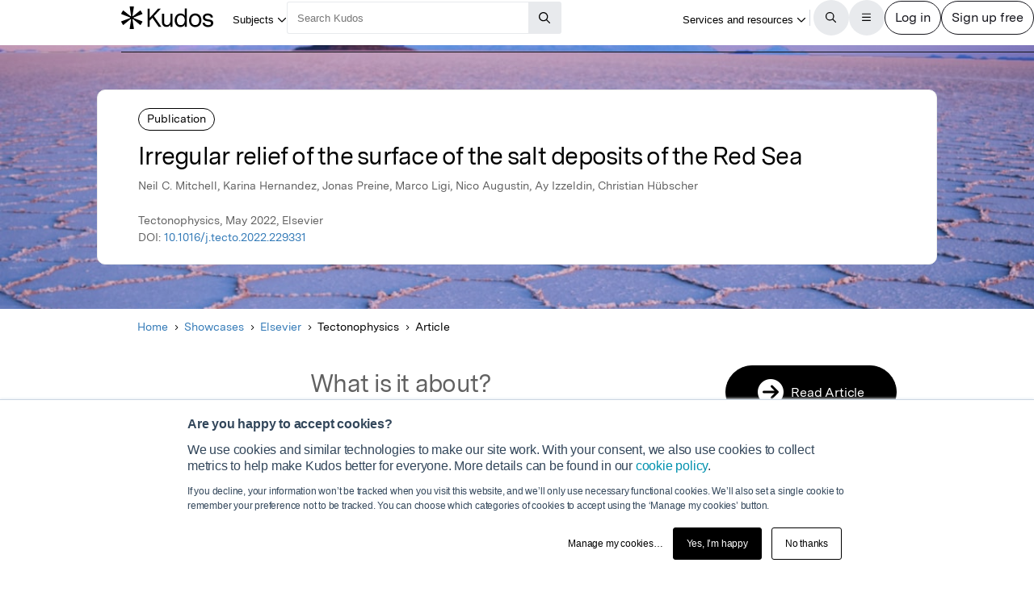

--- FILE ---
content_type: text/html;charset=utf-8
request_url: https://www.growkudos.com/publications/10.1016%25252Fj.tecto.2022.229331/reader?utm_source=publication-page-you-might-also-like
body_size: 32743
content:
<!DOCTYPE html><!--[if lt IE 8 ]><html class="no-js preload lt-ie10 lt-ie9 lt-ie8 ie-suck"><![endif]--><!--[if IE 8 ]><html class="no-js preload lt-ie10 lt-ie9 ie-8" ng-app="growkudos" lang="en"><![endif]--><!--[if IE 9 ]><html class="no-js preload lt-ie10 ie-9" ng-app="growkudos" lang="en"><![endif]--><html class="no-js" lang="en" ng-app="growkudos"><head><title>Irregular relief of the surface of the salt deposits of the Red Sea &ndash; Kudos: Growing the influence of research</title><meta content="origin-when-cross-origin" name="referrer" /><meta class="ng-non-bindable" content="Giant bodies of rock salt have been found offshore many parts of the Atlantic coasts and Gulf of Mexico.  They are difficult to investigate because they are deep, old and now highly deformed by movements of the rock salt.  The Red Sea, in contrast, has salt deposits reaching kilometres in thickness and are covered by only a thin veneer of sediments.  This article looks into the present topography of the surface of those deposits and finds that it&#39;s relief is irregular, with no characteristic wavelength or spacing of diapirs (places where the rock salt has risen).  High-resolution seismic data also show alternations between areas where the top of the salt was eroded and areas where it was not, suggesting that it had some relief at the end of the Miocene when the salt stopped depositing." name="description" /><meta charset="utf-8" /><meta content="IE=edge; chrome=1" http-equiv="X-UA-Compatible" /><meta content="width=device-width, initial-scale=1" name="viewport" /><link href="https://www.growkudos.com/publications/10.1016%252Fj.tecto.2022.229331/reader" rel="canonical" /><link href="https://static.growkudos.com/favicons/favicon-all.svg" rel="icon" type="image/svg+xml" /><link color="#000000" href="https://static.growkudos.com/favicons/mmask-icon.svg" rel="mask-icon" /><link href="https://static.growkudos.com/favicons/favicon-16x16.png" rel="icon" type="image/png" sizes="16x16" /><link href="https://static.growkudos.com/favicons/favicon-32x32.png" rel="icon" type="image/png" sizes="32x32" /><link href="https://static.growkudos.com/favicons/favicon-48x48.png" rel="icon" type="image/png" sizes="48x48" /><link href="https://static.growkudos.com/favicons/apple-touch-icon.png" rel="apple-touch-icon" sizes="180x180" /><link href="http://purl.org/dc/elements/1.1/" rel="schema.DC" /><link href="http://purl.org/dc/terms/" rel="schema.DCTERMS" /><meta content="Early stage diapirism in the Red Sea deep-water evaporites: Origins and length-scales" name="DC.title" /><meta content="Text" name="DC.type" scheme="DCMIType" /><meta content="Neil C. Mitchell" name="DC.creator" /><meta content="Karina Hernandez" name="DC.creator" /><meta content="Jonas Preine" name="DC.creator" /><meta content="Marco Ligi" name="DC.creator" /><meta content="Nico Augustin" name="DC.creator" /><meta content="Ay Izzeldin" name="DC.creator" /><meta content="Christian Hübscher" name="DC.creator" /><meta content="Elsevier" name="DC.publisher" /><meta content="2022-05-01" name="DCTERMS.issued" /><meta content="urn:ISSN:0040-1951" name="DCTERMS.isPartOf" scheme="URI" /><meta content="Early stage diapirism in the Red Sea deep-water evaporites: Origins and length-scales" name="citation_title" /><meta content="10.1016/j.tecto.2022.229331" name="citation_doi" /><meta content="Neil C. Mitchell" name="citation_author" /><meta content="Karina Hernandez" name="citation_author" /><meta content="Jonas Preine" name="citation_author" /><meta content="Marco Ligi" name="citation_author" /><meta content="Nico Augustin" name="citation_author" /><meta content="Ay Izzeldin" name="citation_author" /><meta content="Christian Hübscher" name="citation_author" /><meta content="2022-05-01" name="citation_publication_date" /><meta content="Irregular relief of the surface of the salt deposits of the Red Sea" property="og:title" /><meta class="ng-non-bindable" content="Giant bodies of rock salt have been found offshore many parts of the Atlantic coasts and Gulf of Mexico.  They are difficult to investigate because they are deep, old and now highly deformed by movements of the rock salt.  The Red Sea, in contrast, has salt deposits reaching kilometres in thickness and are covered by only a thin veneer of sediments.  This article looks into the present topography of the surface of those deposits and finds that it&#39;s relief is irregular, with no characteristic wavelength or spacing of diapirs (places where the rock salt has risen).  High-resolution seismic data also show alternations between areas where the top of the salt was eroded and areas where it was not, suggesting that it had some relief at the end of the Miocene when the salt stopped depositing." property="og:description" /><meta content="https://images.unsplash.com/photo-1529801877115-8a69a227fcc0?crop=entropy&amp;cs=tinysrgb&amp;fit=max&amp;fm=jpg&amp;ixid=Mnw1MzM4NXwwfDF8c2VhcmNofDR8fHNhbHQlMjBmbGF0c3xlbnwwfDB8fHwxNjUxNzU2NzE2&amp;ixlib=rb-1.2.1&amp;q=80&amp;w=1080" property="og:image" /><meta content="200" property="og:image:width" /><meta content="200" property="og:image:height" /><meta content="https://www.growkudos.com/publications/10.1016%252Fj.tecto.2022.229331" property="og:url" /><meta content="382090738578650" property="fb:app_id" /><meta content="summary" name="twitter:card" /><meta content="https://www.growkudos.com/publications/10.1016%252Fj.tecto.2022.229331" name="twitter:site" /><meta content="Irregular relief of the surface of the salt deposits of the Red Sea" property="twitter:title" /><meta class="ng-non-bindable" content="Giant bodies of rock salt have been found offshore many parts of the Atlantic coasts and Gulf of Mexico.  They are difficult to investigate because they are deep, old and now highly deformed by movements of the rock salt.  The Red Sea, in contrast, has salt deposits reaching kilometres in thickness and are covered by only a thin veneer of sediments.  This article looks into the present topography of the surface of those deposits and finds that it&#39;s relief is irregular, with no characteristic wavelength or spacing of diapirs (places where the rock salt has risen).  High-resolution seismic data also show alternations between areas where the top of the salt was eroded and areas where it was not, suggesting that it had some relief at the end of the Miocene when the salt stopped depositing." property="twitter:description" /><meta content="https://images.unsplash.com/photo-1529801877115-8a69a227fcc0?crop=entropy&amp;cs=tinysrgb&amp;fit=max&amp;fm=jpg&amp;ixid=Mnw1MzM4NXwwfDF8c2VhcmNofDR8fHNhbHQlMjBmbGF0c3xlbnwwfDB8fHwxNjUxNzU2NzE2&amp;ixlib=rb-1.2.1&amp;q=80&amp;w=1080" property="twitter:image" /><meta content="@growkudos" name="twitter:creator" /><script async="" defer="" id="hs-script-loader" src="//js.hs-scripts.com/5642616.js" type="text/javascript"></script><script>var _hsp = window._hsp = window._hsp || [];

// Analytics tools *must* not be loaded unless we obtain analytics consent
_hsp.push(['addPrivacyConsentListener', (consent) => {
  if (consent.categories.analytics) {
    // Load Google Tag Manager:
    (function(w,d,s,l,i){w[l]=w[l]||[];w[l].push({'gtm.start':
    new Date().getTime(),event:'gtm.js'});var f=d.getElementsByTagName(s)[0],
    j=d.createElement(s),dl=l!='dataLayer'?'&l='+l:'';j.async=true;j.src=
    'https://www.googletagmanager.com/gtm.js?id='+i+dl;f.parentNode.insertBefore(j,f);
    })(window,document,'script','dataLayer','GTM-WPGDRBB');

    // Load and init Google Analytics:
    (function(i,s,o,g,r,a,m){i['GoogleAnalyticsObject']=r;i[r]=i[r]||function(){
    (i[r].q=i[r].q||[]).push(arguments)},i[r].l=1*new Date();a=s.createElement(o),
    m=s.getElementsByTagName(o)[0];a.async=1;a.src=g;m.parentNode.insertBefore(a,m)
    })(window,document,'script','//www.google-analytics.com/analytics.js','ga');

    ga('set', 'anonymizeIp', true);
    // Track link IDs in GA, so we can differentiate between links on the page
    ga('require', 'linkid', 'linkid.js');

    ga('create', 'UA-41206652-2', 'auto');
    ga('require', 'GTM-MCLCKC3');

    // Page views are recorded in the Angular app, so we don't send one here

    // Load Hotjar:
    (function(h,o,t,j,a,r){
    h.hj=h.hj||function(){(h.hj.q=h.hj.q||[]).push(arguments)};
    h._hjSettings={hjid:1118175,hjsv:6};
    a=o.getElementsByTagName('head')[0];
    r=o.createElement('script');r.async=1;
    r.src=t+h._hjSettings.hjid+j+h._hjSettings.hjsv;
    a.appendChild(r);
    })(window,document,'https://static.hotjar.com/c/hotjar-','.js?sv=');
  }
}]);</script><script data-api="https://www.growkudos.com/pl/api/event" data-domain="growkudos.com" defer="" event-article_id="9164329" event-container_id="150131" event-logged_in="false" event-publisher_id="9" id="plausible-script" src="https://www.growkudos.com/pl/js/script.p-p.js"></script><script>window.FACEBOOK_APP_ID = '382090738578650';</script><link href="/css/application.be073c7f.css" rel="stylesheet" /><link href="https://static.growkudos.com/fonts/messina-sans/all.css" rel="stylesheet" /><link crossorigin="anonymous" href="https://kit.fontawesome.com/b4341808ee.css" rel="stylesheet" /></head><body class="ux4 publication-page publication-reader-view" ng-cloak=""><kudos-confirmation-banner></kudos-confirmation-banner><mag-ui-nav-bar user="{&quot;isLoggedIn&quot;:false}"><div class="navbar-float" slot="floating-controls"></div></mag-ui-nav-bar><div class="container-fluid"><div class="kudos-loader-container col-xs-10 col-xs-offset-1 col-sm-6 col-sm-offset-3 col-md-offset-4 col-md-4"><kudos-loader show="appStateLoading"></kudos-loader></div></div><end></end><div ng-controller="KudosAppController as ctrl" ng-init="ctrl.init(&#39;{}&#39;)"></div><div class="ux4-publication-view"><div class="banner-image" style="background-image:-webkit-image-set(url(&#39;https://images.unsplash.com/photo-1529801877115-8a69a227fcc0?crop=entropy&amp;cs=srgb&amp;ixid=Mnw1MzM4NXwwfDF8c2VhcmNofDR8fHNhbHQlMjBmbGF0c3xlbnwwfDB8fHwxNjUxNzU2NzE2&amp;q=85&amp;w=1200&#39;) 1x, url(&#39;https://images.unsplash.com/photo-1529801877115-8a69a227fcc0?crop=entropy&amp;cs=srgb&amp;ixid=Mnw1MzM4NXwwfDF8c2VhcmNofDR8fHNhbHQlMjBmbGF0c3xlbnwwfDB8fHwxNjUxNzU2NzE2&amp;q=85&amp;w=2400&#39;) 2x); background-image:image-set(url(&#39;https://images.unsplash.com/photo-1529801877115-8a69a227fcc0?crop=entropy&amp;cs=srgb&amp;ixid=Mnw1MzM4NXwwfDF8c2VhcmNofDR8fHNhbHQlMjBmbGF0c3xlbnwwfDB8fHwxNjUxNzU2NzE2&amp;q=85&amp;w=1200&#39;) 1x, url(&#39;https://images.unsplash.com/photo-1529801877115-8a69a227fcc0?crop=entropy&amp;cs=srgb&amp;ixid=Mnw1MzM4NXwwfDF8c2VhcmNofDR8fHNhbHQlMjBmbGF0c3xlbnwwfDB8fHwxNjUxNzU2NzE2&amp;q=85&amp;w=2400&#39;) 2x)"></div><heading><div class="visible-print" id="print-media-only-banner"><div class="container"><div class="row"><div class="col-xs-12"><p>This shareable PDF can be hosted on any platform or network and is fully compliant with publisher copyright.</p></div></div></div></div><div class="banner-content"><div class="project-type">Publication</div><div class="banner-title"><h1 class="margin-none">Irregular relief of the surface of the salt deposits of the Red Sea</h1></div><p>Neil C. Mitchell, Karina Hernandez, Jonas Preine, Marco Ligi, Nico Augustin, Ay Izzeldin, Christian Hübscher</p><p class="journal-info">Tectonophysics, May 2022, Elsevier</p><p>DOI: <a class="doi-link" doi="10.1016/j.tecto.2022.229331" href="http://dx.doi.org/10.1016/j.tecto.2022.229331" record-read-referral-event="" target="_blank">10.1016/j.tecto.2022.229331</a></p></div></heading><nav aria-label="Breadcrumbs" class="breadcrumbs font-size-small hidden-print"><div id="breadcrumb-overlay-positioning"><div class="left-fade"></div><button aria-label="Scroll left" id="scroll-left" title="Scroll left" type="button"><img alt="" src="/images/mag-ui-icons/fa-chevron-left-regular.svg" /></button><ol class="breadcrumbs" id="breadcrumb-scroller"><li><a class="breadcrumb-text" href="/">Home</a><div class="chevron"><i aria-hidden="true" class="fa fa-chevron-right"></i></div></li><li><a class="breadcrumb-text" href="/showcase/list">Showcases</a><div class="chevron"><i aria-hidden="true" class="fa fa-chevron-right"></i></div></li><li><a class="breadcrumb-text" href="/showcase/publishers/elsevier">Elsevier</a><div class="chevron"><i aria-hidden="true" class="fa fa-chevron-right"></i></div></li><li class="shrinkable" title="Tectonophysics"><span class="breadcrumb-text">Tectonophysics</span><div class="chevron"><i aria-hidden="true" class="fa fa-chevron-right"></i></div></li><li><span class="breadcrumb-text">Article</span><div class="chevron"><i aria-hidden="true" class="fa fa-chevron-right"></i></div></li></ol><div class="right-fade"></div><button aria-label="Scroll right" id="scroll-right" title="Scroll right" type="button"><img alt="" src="/images/mag-ui-icons/fa-chevron-right-regular.svg" /></button></div><a class="up-link" href="/showcase/publishers/elsevier"><img alt="Up to" src="/images/mag-ui-icons/fa-chevron-left-regular.svg" />Elsevier</a></nav><main autoscroll="true"><section><h2 class="ng-non-bindable">What is it about?</h2><p class="preserve-line-breaks ng-non-bindable" dir="auto">Giant bodies of rock salt have been found offshore many parts of the Atlantic coasts and Gulf of Mexico.  They are difficult to investigate because they are deep, old and now highly deformed by movements of the rock salt.  The Red Sea, in contrast, has salt deposits reaching kilometres in thickness and are covered by only a thin veneer of sediments.  This article looks into the present topography of the surface of those deposits and finds that it&#39;s relief is irregular, with no characteristic wavelength or spacing of diapirs (places where the rock salt has risen).  High-resolution seismic data also show alternations between areas where the top of the salt was eroded and areas where it was not, suggesting that it had some relief at the end of the Miocene when the salt stopped depositing.</p></section><mag-ui-guest-user-job-role-collection></mag-ui-guest-user-job-role-collection><section><h2 class="sr-only">Featured Image</h2><div class="center-align" id="featured-image"><img alt="" class="max-fullwidth" src="https://images.unsplash.com/photo-1529801877115-8a69a227fcc0?crop=entropy&amp;cs=tinysrgb&amp;fit=max&amp;fm=jpg&amp;ixid=Mnw1MzM4NXwwfDF8c2VhcmNofDR8fHNhbHQlMjBmbGF0c3xlbnwwfDB8fHwxNjUxNzU2NzE2&amp;ixlib=rb-1.2.1&amp;q=80&amp;w=1080&amp;w=1304" width="652px" /><p class="text-center font-size-small subtitle hidden-print">Photo by <a href="https://unsplash.com/@fansi_sifan?utm_source=kudos-featured-image&amp;utm_medium=referral" target="blank">Sifan Liu</a> on <a href="https://unsplash.com" target="blank">Unsplash</a></p><p class="text-center font-size-small subtitle visible-print">Photo by Sifan Liu on Unsplash</p></div></section><section><h2 class="ng-non-bindable">Why is it important?</h2><p class="preserve-line-breaks ng-non-bindable" dir="auto">The results confirm a growing body of evidence that Rayleigh-Taylor models for salt diapirism, in which the salt and overburden are treated as simple fluids, are inappropriate for these &quot;salt giants&quot;.  Instead, diapirism occurs with a range of length-scales.  Diapirism occurred in part because of denser anhydrite deposited between diapirs, causing an internal density inversion.  The irregular spacings of diapirs may relate to the varied spacings of faults (both active and inactive) beneath the salt.
The Red Sea likely almost completely dried out at the end of the Miocene because we find a prominent unconformity throughout much of the Red Sea in high-resolution seismic data.  However, some areas lacking an unconformity are underlain by layered evaporites, which we interpret as areas that were depressed.  Hence, in detail the basin likely contained small lakes of highly saline water.</p></section><section><h2>Perspectives</h2><figure class="perspective"><kudos-avatar avatar="{&quot;original&quot;:&quot;https://s3.eu-west-1.amazonaws.com/images.growkudos.com/production/uploads/account/avatar/30351/img.jpeg?v=2025-08-30_03-06-04&quot;,&quot;_30x30&quot;:&quot;https://s3.eu-west-1.amazonaws.com/images.growkudos.com/production/uploads/account/avatar/30351/avatar__30x30_img.jpeg?v=2025-08-30_03-06-04&quot;,&quot;_60x60&quot;:&quot;https://s3.eu-west-1.amazonaws.com/images.growkudos.com/production/uploads/account/avatar/30351/avatar__60x60_img.jpeg?v=2025-08-30_03-06-04&quot;,&quot;_120x120&quot;:&quot;https://s3.eu-west-1.amazonaws.com/images.growkudos.com/production/uploads/account/avatar/30351/avatar__120x120_img.jpeg?v=2025-08-30_03-06-04&quot;,&quot;_240x240&quot;:&quot;https://s3.eu-west-1.amazonaws.com/images.growkudos.com/production/uploads/account/avatar/30351/avatar__240x240_img.jpeg?v=2025-08-30_03-06-04&quot;}" size="medium"></kudos-avatar><blockquote class="perspective-text"><div class="perspective-quote-container"><div aria-hidden="true" class="quote-left"><span>“</span></div><p class="perspective-quote preserve-line-breaks ng-non-bindable" dir="auto">This study follows on some excellent work done by my PhD student Karina Hernandez on other salt deposits and who also contributed to this article.</p><div aria-hidden="true" class="quote-left quote-right"><span>”</span></div></div><figcaption><a category="reader page" event-track="click on author" href="/profile/neil_mitchell" label="ux4 publication page">Dr Neil C. Mitchell</a><br /><span class="affiliation">University of Manchester</span></figcaption></blockquote></figure></section><section class="read-publication"><h2 class="sr-only">Read the Original</h2><div class="read-publication-panel"><p>This page is a summary of: <cite>Early stage diapirism in the Red Sea deep-water evaporites: Origins and length-scales</cite>, Tectonophysics, May 2022, Elsevier, <br />DOI:&nbsp;<span class="doi">10.1016/j.tecto.2022.229331. </span><br />You can read the full text:</p><a class="btn btn-primary btn-lg read-publication-button" doi="10.1016/j.tecto.2022.229331" href="http://dx.doi.org/10.1016/j.tecto.2022.229331" record-read-referral-event="" target="_blank"><i aria-hidden="" class="btn-icon fa fa-arrow-circle-right fa-2x"></i><span class="btn-text">Read</span></a></div></section><section class="contributors"><h2>Contributors</h2><p class="contributors-subtitle">The following have contributed to this page</p><div class="no-padding contributor-authors"><ul><li><a category="reader page" event-track="click on author" href="/profile/neil_mitchell" label="ux4 publication page"><div class="contributor-avatar"><div><kudos-avatar avatar="{&quot;original&quot;:&quot;https://s3.eu-west-1.amazonaws.com/images.growkudos.com/production/uploads/account/avatar/30351/img.jpeg?v=2025-08-30_03-06-04&quot;,&quot;_30x30&quot;:&quot;https://s3.eu-west-1.amazonaws.com/images.growkudos.com/production/uploads/account/avatar/30351/avatar__30x30_img.jpeg?v=2025-08-30_03-06-04&quot;,&quot;_60x60&quot;:&quot;https://s3.eu-west-1.amazonaws.com/images.growkudos.com/production/uploads/account/avatar/30351/avatar__60x60_img.jpeg?v=2025-08-30_03-06-04&quot;,&quot;_120x120&quot;:&quot;https://s3.eu-west-1.amazonaws.com/images.growkudos.com/production/uploads/account/avatar/30351/avatar__120x120_img.jpeg?v=2025-08-30_03-06-04&quot;,&quot;_240x240&quot;:&quot;https://s3.eu-west-1.amazonaws.com/images.growkudos.com/production/uploads/account/avatar/30351/avatar__240x240_img.jpeg?v=2025-08-30_03-06-04&quot;}" size="small"></kudos-avatar></div><div class="contributor-avatar-text"><p class="contributor-name"><span class="ng-non-bindable">Dr Neil C. Mitchell </span></p><p class="contributor-affiliation no-margin">University of Manchester</p></div></div></a></li></ul></div><kudos-publication-claim-button claim-button-class="btn btn-lg btn-muted" claim-text="Claim this Article" doi="10.1016/j.tecto.2022.229331"></kudos-publication-claim-button></section><section class="share-icons"><h2>Share this page:</h2><ul class="list-inline list-inline-vertical-padding" id="share-icons"><li><a aria-label="Share this page via email" category="share icons" class="social-link social-email-link" event-track="passively shared via email" href="mailto:?body=Read%20Irregular%20relief%20of%20the%20surface%20of%20the%20salt%20deposits%20of%20the%20Red%20Sea%20on%20Kudos%3A%20https%3A%2F%2Fwww.growkudos.com%2Fpublications%2F10.1016%25252Fj.tecto.2022.229331" label="passive publication share panel" title="Share this page via email"><span aria-hidden="true" class="fa-stack fa-lg"><i class="fa fa-circle fa-stack-2x"></i><i class="fa fa-envelope fa-stack-1x fa-inverse"></i></span></a></li><li><a aria-label="Share this page via Bluesky" category="share icons" class="social-link social-bluesky-link" event-track="passively shared via bluesky" href="https://bsky.app/intent/compose?text=Read%20Irregular%20relief%20of%20the%20surface%20of%20the%20salt%20deposits%20of%20the%20Red%20Sea%20on%20Kudos%3A%20https%3A%2F%2Fwww.growkudos.com%2Fpublications%2F10.1016%25252Fj.tecto.2022.229331" label="passive publication share panel" target="_blank" title="Share this page via Bluesky"><span aria-hidden="true" class="fa-stack fa-lg"><i class="fa fa-circle fa-stack-2x"></i><i class="fa-brands fa-bluesky fa-stack-1x fa-inverse"></i></span></a></li><li><a aria-label="Share this page via Facebook" category="share icons" class="social-link social-facebook-link" event-track="passively shared via facebook" href="https://www.facebook.com/dialog/share?app_id=382090738578650&amp;display=page&amp;href=https%3A%2F%2Fwww.growkudos.com%2Fpublications%2F10.1016%25252Fj.tecto.2022.229331" label="passive publication share panel" target="_blank" title="Share this page via Facebook"><span aria-hidden="true" class="fa-stack fa-lg"><i class="fa fa-circle fa-stack-2x"></i><i class="fa-brands fa-facebook-f fa-stack-1x fa-inverse"></i></span></a></li><li><a aria-label="Share this page via LinkedIn" category="share icons" class="social-link social-linkedin-link" event-track="passively shared via linkedin" href="https://www.linkedin.com/shareArticle?url=https%3A%2F%2Fwww.growkudos.com%2Fpublications%2F10.1016%25252Fj.tecto.2022.229331" label="passive publication share panel" target="_blank" title="Share this page via LinkedIn"><span aria-hidden="true" class="fa-stack fa-lg"><i class="fa fa-circle fa-stack-2x"></i><i class="fa-brands fa-linkedin-in fa-stack-1x fa-inverse"></i></span></a></li><li><a aria-label="Share this page via Mastodon" category="share icons" class="social-link social-mastodon-link" event-track="passively shared via mastodon" href="/tootpick/#text=Read%20Irregular%20relief%20of%20the%20surface%20of%20the%20salt%20deposits%20of%20the%20Red%20Sea%20on%20Kudos%3A%20https%3A%2F%2Fwww.growkudos.com%2Fpublications%2F10.1016%25252Fj.tecto.2022.229331" label="passive publication share panel" target="_blank" title="Share this page via Mastodon"><span aria-hidden="true" class="fa-stack fa-lg"><i class="fa fa-circle fa-stack-2x"></i><i class="fa-brands fa-mastodon fa-stack-1x fa-inverse"></i></span></a></li><li><a aria-label="Share this page via WhatsApp" category="share icons" class="social-link social-whatsapp-link" event-track="passively shared via whatsapp" href="https://wa.me/?text=Read%20Irregular%20relief%20of%20the%20surface%20of%20the%20salt%20deposits%20of%20the%20Red%20Sea%20on%20Kudos%3A%20https%3A%2F%2Fwww.growkudos.com%2Fpublications%2F10.1016%25252Fj.tecto.2022.229331" label="passive publication share panel" target="_blank" title="Share this page via WhatsApp"><span aria-hidden="true" class="fa-stack fa-lg"><i class="fa fa-circle fa-stack-2x"></i><i class="fa-brands fa-whatsapp fa-stack-1x fa-inverse"></i></span></a></li><li><a aria-label="Share this page via X" category="share icons" class="social-link social-twitter-link" event-track="passively shared via twitter" href="https://x.com/intent/post?url=https%3A%2F%2Fwww.growkudos.com%2Fpublications%2F10.1016%25252Fj.tecto.2022.229331" label="passive publication share panel" target="_blank" title="Share this page via X"><span aria-hidden="true" class="fa-stack fa-lg"><i class="fa fa-circle fa-stack-2x"></i><i class="fa-brands fa-x-twitter fa-stack-1x fa-inverse"></i></span></a></li></ul></section></main><div class="recommendations" role="complementary"><h2>Discover more</h2><div class="subject-showcase-links"><a class="card" href="https://www.growkudos.com/showcase/collections/summaries-of-medical-research?utm_source=publication-page-discover"><div class="image-container"><img alt="" src="/images/publications/discover_more/medical_sciences.jpg" /></div><div class="text-container"><h3>Medical Research</h3></div></a><a class="card" href="https://www.growkudos.com/showcase/collections/summaries-of-life-science-research?utm_source=publication-page-discover"><div class="image-container"><img alt="" src="/images/publications/discover_more/life_sciences.jpg" /></div><div class="text-container"><h3>Life Sciences</h3></div></a><a class="card" href="https://www.growkudos.com/showcase/collections/summaries-of-physical-science-research?utm_source=publication-page-discover"><div class="image-container"><img alt="" src="/images/publications/discover_more/physical_sciences.jpg" /></div><div class="text-container"><h3>Physical Sciences</h3></div></a><a class="card" href="https://www.growkudos.com/showcase/collections/summaries-of-technology-and-engineering-research?utm_source=publication-page-discover"><div class="image-container"><img alt="" src="/images/publications/discover_more/technology_engineering.jpg" /></div><div class="text-container"><h3>Technology and Engineering</h3></div></a><a class="card" href="https://www.growkudos.com/showcase/collections/summaries-of-environmental-research?utm_source=publication-page-discover"><div class="image-container"><img alt="" src="/images/publications/discover_more/environmental_sciences.jpg" /></div><div class="text-container"><h3>Environmental Research</h3></div></a><a class="card" href="https://www.growkudos.com/showcase/collections/summaries-of-arts-and-humanities-research?utm_source=publication-page-discover"><div class="image-container"><img alt="" src="/images/publications/discover_more/arts_humanities.jpg" /></div><div class="text-container"><h3>Arts and Humanities</h3></div></a><a class="card" href="https://www.growkudos.com/showcase/collections/summaries-of-social-science-research?utm_source=publication-page-discover"><div class="image-container"><img alt="" src="/images/publications/discover_more/social_sciences.jpg" /></div><div class="text-container"><h3>Social Sciences</h3></div></a><a class="card" href="https://www.growkudos.com/showcase/collections/summaries-of-business-and-management-research?utm_source=publication-page-discover"><div class="image-container"><img alt="" src="/images/publications/discover_more/business_management.jpg" /></div><div class="text-container"><h3>Business and Management</h3></div></a></div></div><nav class="publication-sidebar"><div class="sidebar-buttons"><a class="btn btn-primary btn-lg read-publication-button" doi="10.1016/j.tecto.2022.229331" href="http://dx.doi.org/10.1016/j.tecto.2022.229331" record-read-referral-event="" target="_blank"><i aria-hidden="" class="btn-icon fa fa-arrow-circle-right fa-2x"></i><span class="btn-text">Read Article</span></a></div><div class="panel unbordered hidden-xs hidden-sm"><img alt="Tectonophysics" class="cover grey-border block-center" id="cover-image" src="https://s3.eu-west-1.amazonaws.com/images.growkudos.com/production/logos/cover_image/asset/90/medium_2x_elsevier-cover-generic.jpg" srcset="https://s3.eu-west-1.amazonaws.com/images.growkudos.com/production/logos/cover_image/asset/90/medium_1x_elsevier-cover-generic.jpg 1x, https://s3.eu-west-1.amazonaws.com/images.growkudos.com/production/logos/cover_image/asset/90/medium_2x_elsevier-cover-generic.jpg 2x, https://s3.eu-west-1.amazonaws.com/images.growkudos.com/production/logos/cover_image/asset/90/medium_3x_elsevier-cover-generic.jpg 3x" title="Tectonophysics" /></div><div class="panel more-from-publisher text-center"><p>More from</p><img alt="Elsevier" class="block-center" id="partnership-image" src="https://s3.eu-west-1.amazonaws.com/images.growkudos.com/production/uploads/publisher/avatar/9/thumb_1200px-Elsevier_logo_2019.svg.png" srcset="https://s3.eu-west-1.amazonaws.com/images.growkudos.com/production/uploads/publisher/avatar/9/thumb_1200px-Elsevier_logo_2019.svg%402x.png 2x" /><div class="margin-top-medium hidden-print"><a class="btn btn-primary btn-lg" href="/showcase/publishers/elsevier">View Showcase</a></div></div></nav></div><kudos-footer></kudos-footer><script src="https://www.gstatic.com/charts/loader.js"></script><script src="/js/dependencies.419597b4.js"></script><script src="/js/application.ad000f01.js"></script><script defer="" src="/js/popover.iife.min.3fb83a8a.js"></script><script defer="" src="/js/components.iife.e29c09cc.js"></script><script async="">function initNavBar() {
  window.customElements.define('mag-ui-nav-bar', Components.NavBar);
  navBarElem = document.querySelector('mag-ui-nav-bar');
}

if (document.readyState === 'loading') {
  document.addEventListener('DOMContentLoaded', initNavBar);
} else {
  initNavBar();
}</script><script async="">function initGuestUserJobRoleCollection() {
  window.customElements.define('mag-ui-guest-user-job-role-collection', Components.JobRoleCollection);
}

if (document.readyState === 'loading') {
  document.addEventListener('DOMContentLoaded', initGuestUserJobRoleCollection);
} else {
  initGuestUserJobRoleCollection();
}</script><script async="" src="https://embed.altmetric.com/assets/embed.js"></script><script>var NAME = "null";
var EMAIL = "null";
/*<![CDATA[*/window.zEmbed||function(e,t){var n,o,d,i,s,a=[],r=document.createElement("iframe");window.zEmbed=function(){a.push(arguments)},window.zE=window.zE||window.zEmbed,r.src="javascript:false",r.title="",r.role="presentation",(r.frameElement||r).style.cssText="display: none",d=document.getElementsByTagName("script"),d=d[d.length-1],d.parentNode.insertBefore(r,d),i=r.contentWindow,s=i.document;try{o=s}catch(c){n=document.domain,r.src='javascript:var d=document.open();d.domain="'+n+'";void(0);',o=s}o.open()._l=function(){var o=this.createElement("script");n&&(this.domain=n),o.id="js-iframe-async",o.src=e,this.t=+new Date,this.zendeskHost=t,this.zEQueue=a,this.body.appendChild(o)},o.write('<body onload="document._l();">'),o.close()}("//assets.zendesk.com/embeddable_framework/main.js","growkudos.zendesk.com");/*]]>*/</script><kudos-cookies-policy></kudos-cookies-policy><script>ga('set', 'dimension1', 'reader');</script><script async="">let breadcrumbOverlayPositioning = document.querySelector('#breadcrumb-overlay-positioning');
let breadcrumbScroller = document.querySelector('#breadcrumb-scroller');
let breadcrumbs = breadcrumbScroller.querySelectorAll('li');

let firstBreadcrumb = breadcrumbs[0]
let lastBreadcrumb = breadcrumbs[breadcrumbs.length - 1];

let scrollLeftButton = document.querySelector('button#scroll-left');
let scrollRightButton = document.querySelector('button#scroll-right');

let breadcrumbObserver = new IntersectionObserver((entries) => {
  for (let entry of entries) {
    let name
    switch (entry.target) {
    case firstBreadcrumb:
      name = 'first-breadcrumb';
      break;
    case lastBreadcrumb:
      name = 'last-breadcrumb';
      break;
    default:
      throw new Error(
        `Observing ${entry.target} which is neither the first nor last breadcrumb`
      );
    }

    let attrName = `data-${name}-hidden`

    if (entry.isIntersecting) {
      breadcrumbOverlayPositioning.removeAttribute(attrName);
    } else {
      breadcrumbOverlayPositioning.setAttribute(attrName, '');
    }
  }
}, {root: breadcrumbScroller, threshold: 0.95});

breadcrumbObserver.observe(firstBreadcrumb);
breadcrumbObserver.observe(lastBreadcrumb);

const scrollAmount = 100;

scrollLeftButton.addEventListener('click', (event) => {
  breadcrumbScroller.scrollBy({left: -scrollAmount, behavior: 'auto'});
});
scrollRightButton.addEventListener('click', (event) => {
  breadcrumbScroller.scrollBy({left: scrollAmount, behavior: 'auto'});
});

// Scroll to the end of the breadcrumbs, since that's the most relevant
// part for a user. scrollWidth will always be more than the maximum
    // possible left scroll value (which should be ~= scrollWidth -
    // clientWidth). We can't just use Number.MAX_SAFE_INTEGER, as this
    // causes weird behaviour in Gecko, presumably because it's not
    // representable in whatever internal format they use.
window.addEventListener('load', () => {
  breadcrumbScroller.scrollTo({left: breadcrumbScroller.scrollWidth, behavior: 'instant'});
});</script></body></html>